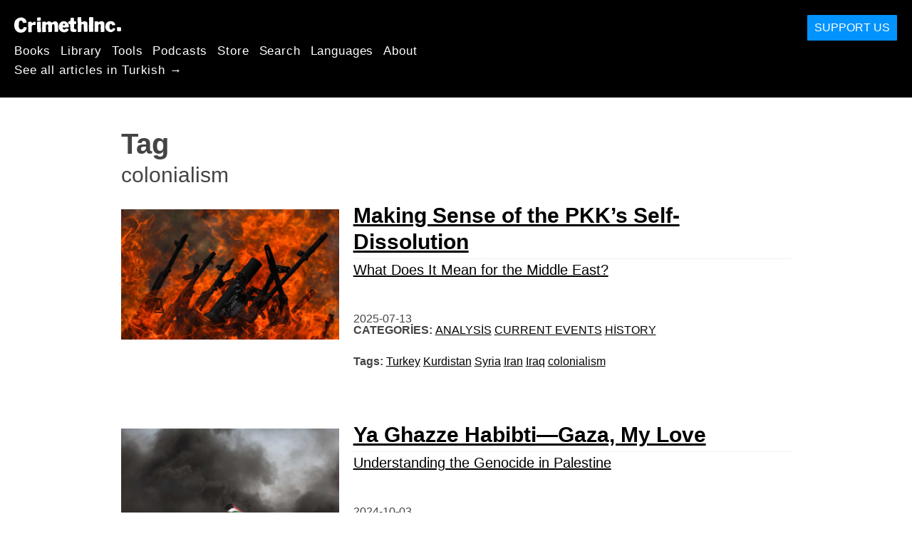

--- FILE ---
content_type: text/html; charset=utf-8
request_url: https://tr.crimethinc.com/tags/colonialism
body_size: 7529
content:
<!DOCTYPE html>
<html dir="ltr" lang="tr" id="page" class="media-mode" prefix="og: http://ogp.me/ns#">
  <head>
    
  <!--
    ********************************************************************************************************
    I support your decision, I believe in change and hope you find just what it is that you are looking for.
    ********************************************************************************************************
  -->

<title>CrimethInc. : colonialism</title>
<meta charset="utf-8">
<meta http-equiv="X-UA-Compatible" content="IE=edge">
<meta name="viewport" content="width=device-width, initial-scale=1, shrink-to-fit=no">

<link rel="pgpkey" type="application/pgp-keys" href="/key.pub">

<meta name="csrf-param" content="authenticity_token" />
<meta name="csrf-token" content="czFnsaFxpu5kp1F83eCr3tW2L_BJGtiN52SiMnOUvwFuCJRS60f9vp8-7fCKSYcNpHND8ObN3tRnKcZADA2nBA" />

<!-- Search engines should use our meta tags for link previews -->
<meta name="robots" content="noydir">
<meta name="robots" content="noodp">

<!-- Chrome, Firefox OS and Opera -->
<meta name="theme-color" content="#000000">
<!-- Safari -->
<meta name="apple-mobile-web-app-status-bar-style" content="black">

<!-- General meta tags -->
<meta name="robots" content="index,follow">
<meta name="application-name" content="CrimethInc. : colonialism">
<meta name="description" content="CrimethInc. is a decentralized network pledged to anonymous collective action. We strive to reinvent our lives and our world according to the principles of self-determination and mutual aid.">
<meta name="generator" content="CrimethInc. Internet Rube Goldberg Machine 3000">
<meta name="author" content="CrimethInc. Ex-Workers Collective">

<!-- Google Site Verification for WebMaster tools -->
<!-- <meta name="google-site-verification" content="" /> -->

<!-- Social media support: Twitter Cards and Facebook (Open Graph) -->
<meta name="twitter:dnt" content="on">
<meta name="twitter:card" content="summary_large_image">
<meta name="twitter:site" content="@crimethinc">
<meta name="twitter:site:id" content="14884161">
<meta name="twitter:creator" content="@crimethinc">
<meta name="twitter:creator:id" content="14884161">
<meta name="twitter:url" content="https://tr.crimethinc.com/tags/colonialism" property="og:url">
<meta name="twitter:title" content="CrimethInc. ex-Workers’ Collective: Your ticket to a world free of charge" property="og:title">
<meta name="twitter:description" content="CrimethInc. is a decentralized network pledged to anonymous collective action. We strive to reinvent our lives and our world according to the principles of self-determination and mutual aid." property="og:description">
<meta name="twitter:image" content="https://cdn.crimethinc.com/assets/share/crimethinc-site-share.png" property="og:image">
<meta property="og:site_name" content="CrimethInc.">
<meta property="og:type" content="website">

<!-- Feeds: RSS/Atom and JSON Feed -->
    <link rel="alternate" type="application/atom+xml" title="CrimethInc. : colonialism" href="/tags/colonialism/feed" />


<!-- Canonical URLs -->

<!-- BIO -->
<link rel="me" href="mailto:help@crimethinc.com">
<link rel="author" href="/about" title="About CrimethInc.">

<!-- Site search -->
<link rel="search" type="application/opensearchdescription+xml" href="https://crimethinc.com/opensearch.xml" title="CrimethInc.">

<!-- Sitemap -->
<link rel="home" href="https://crimethinc.com">
<link rel="index" href="https://crimethinc.com/sitemap">

<!-- Browser hints -->
<link rel="dns-prefetch" href="https://assets.crimethinc.com">
<link rel="dns-prefetch" href="https://cdn.crimethinc.com">

  <!-- Fav and touch icons -->
  <link rel="shortcut icon" href="/favicon.ico" type="image/x-icon">
  <link rel="apple-touch-icon icon" href="/apple-touch-icon.png" sizes="180x180" type="image/png">
  <link rel="mask-icon" href="/logo.svg" sizes="any" color="#000000">

  <!-- Windows, IE and Edge -->
  <meta name="msapplication-TileImage" content="/assets/icons/icon-144x144-db990e10839d96d73fbea65084220a931c26303c71b51116e28a827459340b8e.png">
  <meta name="msapplication-TileColor" content="#000000">

  <meta name="msapplication-square70x70logo" content="/assets/icons/icon-150x150-0a640ae0ca69985cea7af37103321d66c4ec512fd14aebb15805c176730611f8.png">
  <meta name="msapplication-square150x150logo" content="/assets/icons/icon-70x70-09272eec03e5a3309fe3d4a6a612dc4a96b64ee3decbcad924e02c28ded9484e.png">
  <meta name="msapplication-wide310x150logo" content="/assets/icons/icon-310x150-9e4aeec27d6e1ffcc8758850e71675f8df9e0304a4f33d47e581beb45220e346.png">
  <meta name="msapplication-square310x310logo" content="/assets/icons/icon-310x310-1729fce0f599a470d45d5eb77482b256c417fc51b6590a5e669bea23437e27c4.png">

  <!-- Icons and stuff for more browsers via manifest.json -->
  <link rel="manifest" href="/manifest.json">


<!-- CSS -->
<link rel="stylesheet" href="/assets/2017-2b8abba6d8a2e79ddf40543b1b6fd3362a3b076d312340bc7b53607b0808a288.css" media="all" />

<style>

</style>





    


  </head>

  <body id="tag">
    
    
    <header class="site-header" id="header">

  <span class="header-logo"><a href="/">CrimethInc.</a></span>

  <nav>
    <ul class="primary-navigation">
      <li class="nav-link"><a href="/books">Books</a></li>
      <li class="nav-link"><a href="/library">Library</a></li>
      <li class="nav-link"><a href="/tools">Tools</a></li>
      <li class="nav-link"><a href="/podcasts">Podcasts</a></li>
      <li class="nav-link"><a href="/store">Store</a></li>
      <li class="nav-link"><a href="/search">Search</a></li>
      <li class="nav-link"><a href="/languages">Languages</a></li>
      <li class="nav-link"><a href="/about">About</a></li>
    </ul>

      <ul>
        <li class="nav-link"><a href="/languages/turkce">See all articles in Turkish →</a></li>
      </ul>
  </nav>

  <a class="button" href="/support">Support Us</a>
</header>



    <main>
      

<header>
  <h1>Tag</h1>
  <h2>colonialism</h2>
</header>

<div class="h-feed">
  
<div class="articles-list">
      <article class="h-entry">
    <div class="row">
      <div class="column column-one-third">
          <a href="/2025/07/13/making-sense-of-the-pkks-self-dissolution-what-does-it-mean-for-the-middle-east"><img class="u-photo header-image" alt="" src="https://cdn.crimethinc.com/assets/articles/2025/07/13/header.jpg" /></a>
      </div>

      <div class="column column-two-third">
        <header>
          <div class="p-name shadowed">
  <a href='/2025/07/13/making-sense-of-the-pkks-self-dissolution-what-does-it-mean-for-the-middle-east' class='article-titles'>

    <h1 class="p-x-title" id="making-sense-of-the-pkks-self-dissolution-what-does-it-mean-for-the-middle-east">
      Making Sense of the PKK&#8217;s Self-Dissolution
    </h1>

      <span class="screen-reader-only visually-hidden sr-only"> : </span>

      <h2 class="p-x-subtitle">
        What Does It Mean for the Middle East?
      </h2>

  </a>
</div>

          

<time class="dt-published" datetime="2025-07-13">
    2025-07-13
</time>


            <div class="categories">
    <b class="badge">Categories:</b>

    <ul>
        <li><a rel="tag" class="p-category" href="/categories/analysis">Analysis</a></li>
        <li><a rel="tag" class="p-category" href="/categories/current-events">Current Events</a></li>
        <li><a rel="tag" class="p-category" href="/categories/history">History</a></li>
    </ul>
  </div>

            <div class="tags">
    <b class="badge">Tags:</b>

    <ul>
        <li><a rel="tag" class="p-category" href="/tags/turkey">Turkey</a></li>
        <li><a rel="tag" class="p-category" href="/tags/kurdistan">Kurdistan</a></li>
        <li><a rel="tag" class="p-category" href="/tags/syria">Syria</a></li>
        <li><a rel="tag" class="p-category" href="/tags/iran">Iran</a></li>
        <li><a rel="tag" class="p-category" href="/tags/iraq">Iraq</a></li>
        <li><a rel="tag" class="p-category" href="/tags/colonialism">colonialism</a></li>
    </ul>
  </div>

        </header>
      </div>
    </div>
  </article>

      <article class="h-entry">
    <div class="row">
      <div class="column column-one-third">
          <a href="/2024/10/03/ya-ghazze-habibti-gaza-my-love-understanding-the-genocide-in-palestine"><img class="u-photo header-image" alt="" src="https://cdn.crimethinc.com/assets/articles/2024/10/03/header.jpg" /></a>
      </div>

      <div class="column column-two-third">
        <header>
          <div class="p-name shadowed">
  <a href='/2024/10/03/ya-ghazze-habibti-gaza-my-love-understanding-the-genocide-in-palestine' class='article-titles'>

    <h1 class="p-x-title" id="ya-ghazze-habibti-gaza-my-love-understanding-the-genocide-in-palestine">
      Ya Ghazze Habibti—Gaza, My Love
    </h1>

      <span class="screen-reader-only visually-hidden sr-only"> : </span>

      <h2 class="p-x-subtitle">
        Understanding the Genocide in Palestine
      </h2>

  </a>
</div>

          

<time class="dt-published" datetime="2024-10-03">
    2024-10-03
</time>


            <div class="categories">
    <b class="badge">Categories:</b>

    <ul>
        <li><a rel="tag" class="p-category" href="/categories/analysis">Analysis</a></li>
        <li><a rel="tag" class="p-category" href="/categories/current-events">Current Events</a></li>
        <li><a rel="tag" class="p-category" href="/categories/history">History</a></li>
    </ul>
  </div>

            <div class="tags">
    <b class="badge">Tags:</b>

    <ul>
        <li><a rel="tag" class="p-category" href="/tags/palestine">palestine</a></li>
        <li><a rel="tag" class="p-category" href="/tags/israel">israel</a></li>
        <li><a rel="tag" class="p-category" href="/tags/colonialism">colonialism</a></li>
        <li><a rel="tag" class="p-category" href="/tags/iran">Iran</a></li>
        <li><a rel="tag" class="p-category" href="/tags/lebanon">Lebanon</a></li>
        <li><a rel="tag" class="p-category" href="/tags/syria">Syria</a></li>
    </ul>
  </div>

        </header>
      </div>
    </div>
  </article>

      <article class="h-entry">
    <div class="row">
      <div class="column column-one-third">
          <a href="/2024/05/29/louise-michel-in-new-caledonia"><img class="u-photo header-image" alt="" src="https://cdn.crimethinc.com/assets/articles/2024/05/29/header.jpg" /></a>
      </div>

      <div class="column column-two-third">
        <header>
          <div class="p-name shadowed">
  <a href='/2024/05/29/louise-michel-in-new-caledonia' class='article-titles'>

    <h1 class="p-x-title" id="louise-michel-in-new-caledonia">
      Louise Michel in New Caledonia
    </h1>


  </a>
</div>

          

<time class="dt-published" datetime="2024-05-29">
    2024-05-29
</time>


            <div class="categories">
    <b class="badge">Categories:</b>

    <ul>
        <li><a rel="tag" class="p-category" href="/categories/history">History</a></li>
    </ul>
  </div>

            <div class="tags">
    <b class="badge">Tags:</b>

    <ul>
        <li><a rel="tag" class="p-category" href="/tags/louise-michel">Louise Michel</a></li>
        <li><a rel="tag" class="p-category" href="/tags/new-caledonia">new caledonia</a></li>
        <li><a rel="tag" class="p-category" href="/tags/colonialism">colonialism</a></li>
    </ul>
  </div>

        </header>
      </div>
    </div>
  </article>

      <article class="h-entry">
    <div class="row">
      <div class="column column-one-third">
          <a href="/2024/02/13/human-rights-discourse-has-failed-to-stop-the-genocide-in-gaza-an-anarchist-from-jaffa-on-the-necessity-of-anti-colonial-strategies-for-liberation"><img class="u-photo header-image" alt="" src="https://cdn.crimethinc.com/assets/articles/2024/02/13/header.jpg" /></a>
      </div>

      <div class="column column-two-third">
        <header>
          <div class="p-name shadowed">
  <a href='/2024/02/13/human-rights-discourse-has-failed-to-stop-the-genocide-in-gaza-an-anarchist-from-jaffa-on-the-necessity-of-anti-colonial-strategies-for-liberation' class='article-titles'>

    <h1 class="p-x-title" id="human-rights-discourse-has-failed-to-stop-the-genocide-in-gaza-an-anarchist-from-jaffa-on-the-necessity-of-anti-colonial-strategies-for-liberation">
      Human Rights Discourse Has Failed to Stop the Genocide in Gaza
    </h1>

      <span class="screen-reader-only visually-hidden sr-only"> : </span>

      <h2 class="p-x-subtitle">
        An Anarchist from Jaffa on the Necessity of Anti-Colonial Strategies for Liberation
      </h2>

  </a>
</div>

          

<time class="dt-published" datetime="2024-02-13">
    2024-02-13
</time>


            <div class="categories">
    <b class="badge">Categories:</b>

    <ul>
        <li><a rel="tag" class="p-category" href="/categories/analysis">Analysis</a></li>
    </ul>
  </div>

            <div class="tags">
    <b class="badge">Tags:</b>

    <ul>
        <li><a rel="tag" class="p-category" href="/tags/palestine">palestine</a></li>
        <li><a rel="tag" class="p-category" href="/tags/israel">israel</a></li>
        <li><a rel="tag" class="p-category" href="/tags/genocide">genocide</a></li>
        <li><a rel="tag" class="p-category" href="/tags/colonialism">colonialism</a></li>
        <li><a rel="tag" class="p-category" href="/tags/war">war</a></li>
    </ul>
  </div>

        </header>
      </div>
    </div>
  </article>

      <article class="h-entry">
    <div class="row">
      <div class="column column-one-third">
          <a href="/2023/10/17/from-the-galilee-to-gaza-a-voice-from-palestine-1"><img class="u-photo header-image" alt="" src="https://cdn.crimethinc.com/assets/articles/2023/10/16/header.jpg" /></a>
      </div>

      <div class="column column-two-third">
        <header>
          <div class="p-name shadowed">
  <a href='/2023/10/17/from-the-galilee-to-gaza-a-voice-from-palestine-1' class='article-titles'>

    <h1 class="p-x-title" id="from-the-galilee-to-gaza-a-voice-from-palestine-1">
      From the Galilee to Gaza
    </h1>

      <span class="screen-reader-only visually-hidden sr-only"> : </span>

      <h2 class="p-x-subtitle">
        A Voice from Palestine
      </h2>

  </a>
</div>

          

<time class="dt-published" datetime="2023-10-17">
    2023-10-17
</time>


            <div class="categories">
    <b class="badge">Categories:</b>

    <ul>
        <li><a rel="tag" class="p-category" href="/categories/current-events">Current Events</a></li>
    </ul>
  </div>

            <div class="tags">
    <b class="badge">Tags:</b>

    <ul>
        <li><a rel="tag" class="p-category" href="/tags/palestine">palestine</a></li>
        <li><a rel="tag" class="p-category" href="/tags/israel">israel</a></li>
        <li><a rel="tag" class="p-category" href="/tags/colonialism">colonialism</a></li>
    </ul>
  </div>

        </header>
      </div>
    </div>
  </article>

      <article class="h-entry">
    <div class="row">
      <div class="column column-one-third">
          <a href="/2023/10/08/a-nuclear-superpower-and-a-dispossessed-people-an-anarchist-from-jaffa-on-the-violence-in-palestine-and-israeli-repression"><img class="u-photo header-image" alt="" src="https://cdn.crimethinc.com/assets/articles/2023/10/08/header.jpg" /></a>
      </div>

      <div class="column column-two-third">
        <header>
          <div class="p-name shadowed">
  <a href='/2023/10/08/a-nuclear-superpower-and-a-dispossessed-people-an-anarchist-from-jaffa-on-the-violence-in-palestine-and-israeli-repression' class='article-titles'>

    <h1 class="p-x-title" id="a-nuclear-superpower-and-a-dispossessed-people-an-anarchist-from-jaffa-on-the-violence-in-palestine-and-israeli-repression">
      &#8220;A Nuclear Superpower and a Dispossessed People&#8221;
    </h1>

      <span class="screen-reader-only visually-hidden sr-only"> : </span>

      <h2 class="p-x-subtitle">
        An Anarchist from Jaffa on the Escalation in Palestine and Israeli Repression
      </h2>

  </a>
</div>

          

<time class="dt-published" datetime="2023-10-08">
    2023-10-08
</time>


            <div class="categories">
    <b class="badge">Categories:</b>

    <ul>
        <li><a rel="tag" class="p-category" href="/categories/current-events">Current Events</a></li>
    </ul>
  </div>

            <div class="tags">
    <b class="badge">Tags:</b>

    <ul>
        <li><a rel="tag" class="p-category" href="/tags/palestine">palestine</a></li>
        <li><a rel="tag" class="p-category" href="/tags/colonialism">colonialism</a></li>
        <li><a rel="tag" class="p-category" href="/tags/israel">israel</a></li>
        <li><a rel="tag" class="p-category" href="/tags/prisoner-support">prisoner support</a></li>
        <li><a rel="tag" class="p-category" href="/tags/repression">repression</a></li>
    </ul>
  </div>

        </header>
      </div>
    </div>
  </article>

      <article class="h-entry">
    <div class="row">
      <div class="column column-one-third">
          <a href="/2023/03/27/a-coup-detat-in-israel-the-bitter-harvest-of-colonialism"><img class="u-photo header-image" alt="" src="https://cdn.crimethinc.com/assets/articles/2023/03/27/header.jpg" /></a>
      </div>

      <div class="column column-two-third">
        <header>
          <div class="p-name shadowed">
  <a href='/2023/03/27/a-coup-detat-in-israel-the-bitter-harvest-of-colonialism' class='article-titles'>

    <h1 class="p-x-title" id="a-coup-detat-in-israel-the-bitter-harvest-of-colonialism">
      A Coup d’État in Israel?
    </h1>

      <span class="screen-reader-only visually-hidden sr-only"> : </span>

      <h2 class="p-x-subtitle">
        The Bitter Harvest of Colonialism
      </h2>

  </a>
</div>

          

<time class="dt-published" datetime="2023-03-27">
    2023-03-27
</time>


            <div class="categories">
    <b class="badge">Categories:</b>

    <ul>
        <li><a rel="tag" class="p-category" href="/categories/analysis">Analysis</a></li>
    </ul>
  </div>

            <div class="tags">
    <b class="badge">Tags:</b>

    <ul>
        <li><a rel="tag" class="p-category" href="/tags/israel">israel</a></li>
        <li><a rel="tag" class="p-category" href="/tags/palestine">palestine</a></li>
        <li><a rel="tag" class="p-category" href="/tags/coup">Coup</a></li>
        <li><a rel="tag" class="p-category" href="/tags/far-right">far right</a></li>
        <li><a rel="tag" class="p-category" href="/tags/fascism">fascism</a></li>
        <li><a rel="tag" class="p-category" href="/tags/democracy">democracy</a></li>
        <li><a rel="tag" class="p-category" href="/tags/colonialism">colonialism</a></li>
    </ul>
  </div>

        </header>
      </div>
    </div>
  </article>

      <article class="h-entry">
    <div class="row">
      <div class="column column-one-third">
          <a href="/2021/08/16/afghanistan-the-taliban-victory-in-a-global-context-a-perspective-from-a-veteran-of-the-us-occupation"><img class="u-photo header-image" alt="" src="https://cdn.crimethinc.com/assets/articles/2021/08/15/header.jpg" /></a>
      </div>

      <div class="column column-two-third">
        <header>
          <div class="p-name shadowed">
  <a href='/2021/08/16/afghanistan-the-taliban-victory-in-a-global-context-a-perspective-from-a-veteran-of-the-us-occupation' class='article-titles'>

    <h1 class="p-x-title" id="afghanistan-the-taliban-victory-in-a-global-context-a-perspective-from-a-veteran-of-the-us-occupation">
      Afghanistan: The Taliban Victory in a Global Context
    </h1>

      <span class="screen-reader-only visually-hidden sr-only"> : </span>

      <h2 class="p-x-subtitle">
        An Anti-Imperial Perspective from a Veteran of the US Occupation
      </h2>

  </a>
</div>

          

<time class="dt-published" datetime="2021-08-16">
    2021-08-16
</time>


            <div class="categories">
    <b class="badge">Categories:</b>

    <ul>
        <li><a rel="tag" class="p-category" href="/categories/analysis">Analysis</a></li>
        <li><a rel="tag" class="p-category" href="/categories/current-events">Current Events</a></li>
    </ul>
  </div>

            <div class="tags">
    <b class="badge">Tags:</b>

    <ul>
        <li><a rel="tag" class="p-category" href="/tags/afghanistan">afghanistan</a></li>
        <li><a rel="tag" class="p-category" href="/tags/colonialism">colonialism</a></li>
        <li><a rel="tag" class="p-category" href="/tags/imperialism">imperialism</a></li>
        <li><a rel="tag" class="p-category" href="/tags/taliban">taliban</a></li>
        <li><a rel="tag" class="p-category" href="/tags/fascism">fascism</a></li>
        <li><a rel="tag" class="p-category" href="/tags/fundamentalism">fundamentalism</a></li>
        <li><a rel="tag" class="p-category" href="/tags/militarism">militarism</a></li>
        <li><a rel="tag" class="p-category" href="/tags/occupation">occupation</a></li>
        <li><a rel="tag" class="p-category" href="/tags/authoritarianism">Authoritarianism</a></li>
        <li><a rel="tag" class="p-category" href="/tags/veterans">veterans</a></li>
    </ul>
  </div>

        </header>
      </div>
    </div>
  </article>

      <article class="h-entry">
    <div class="row">
      <div class="column column-one-third">
          <a href="/2021/02/08/puerto-rico-the-road-to-decolonization-disaster-relief-mutual-aid-and-revolt"><img class="u-photo header-image" alt="" src="https://cdn.crimethinc.com/assets/articles/2021/02/08/header.jpg" /></a>
      </div>

      <div class="column column-two-third">
        <header>
          <div class="p-name shadowed">
  <a href='/2021/02/08/puerto-rico-the-road-to-decolonization-disaster-relief-mutual-aid-and-revolt' class='article-titles'>

    <h1 class="p-x-title" id="puerto-rico-the-road-to-decolonization-disaster-relief-mutual-aid-and-revolt">
      Puerto Rico: The Road to Decolonization
    </h1>

      <span class="screen-reader-only visually-hidden sr-only"> : </span>

      <h2 class="p-x-subtitle">
        Disaster Relief, Mutual Aid, and Revolt
      </h2>

  </a>
</div>

          

<time class="dt-published" datetime="2021-02-08">
    2021-02-08
</time>


            <div class="categories">
    <b class="badge">Categories:</b>

    <ul>
        <li><a rel="tag" class="p-category" href="/categories/history">History</a></li>
    </ul>
  </div>

            <div class="tags">
    <b class="badge">Tags:</b>

    <ul>
        <li><a rel="tag" class="p-category" href="/tags/colonialism">colonialism</a></li>
        <li><a rel="tag" class="p-category" href="/tags/disaster">disaster</a></li>
        <li><a rel="tag" class="p-category" href="/tags/mutual-aid">mutual aid</a></li>
        <li><a rel="tag" class="p-category" href="/tags/decolonization">decolonization</a></li>
        <li><a rel="tag" class="p-category" href="/tags/hurricane-relief">hurricane relief</a></li>
        <li><a rel="tag" class="p-category" href="/tags/puerto-rico">puerto rico</a></li>
    </ul>
  </div>

        </header>
      </div>
    </div>
  </article>

      <article class="h-entry">
    <div class="row">
      <div class="column column-one-third">
          <a href="/2018/09/10/each-crueler-than-the-last-on-statues-of-christopher-columbus-and-the-men-who-raised-them"><img class="u-photo header-image" alt="" src="https://cdn.crimethinc.com/assets/articles/2018/09/10/header.jpg" /></a>
      </div>

      <div class="column column-two-third">
        <header>
          <div class="p-name shadowed">
  <a href='/2018/09/10/each-crueler-than-the-last-on-statues-of-christopher-columbus-and-the-men-who-raised-them' class='article-titles'>

    <h1 class="p-x-title" id="each-crueler-than-the-last-on-statues-of-christopher-columbus-and-the-men-who-raised-them">
      “Each Crueler Than the Last”
    </h1>

      <span class="screen-reader-only visually-hidden sr-only"> : </span>

      <h2 class="p-x-subtitle">
        On Statues of Christopher Columbus—and the Men Who Raised Them
      </h2>

  </a>
</div>

          

<time class="dt-published" datetime="2018-09-10">
    2018-09-10
</time>


            <div class="categories">
    <b class="badge">Categories:</b>

    <ul>
        <li><a rel="tag" class="p-category" href="/categories/history">History</a></li>
    </ul>
  </div>

            <div class="tags">
    <b class="badge">Tags:</b>

    <ul>
        <li><a rel="tag" class="p-category" href="/tags/statues">statues</a></li>
        <li><a rel="tag" class="p-category" href="/tags/columbus">Columbus</a></li>
        <li><a rel="tag" class="p-category" href="/tags/colonialism">colonialism</a></li>
        <li><a rel="tag" class="p-category" href="/tags/iconoclasm">iconoclasm</a></li>
    </ul>
  </div>

        </header>
      </div>
    </div>
  </article>

</div>

</div>



    </main>

    <footer id="site-footer">
  <div class="footer-sections">
    <nav class="footer-section footer-section-nav">
  <div class="footer-section-container">

    <h1>Site Map</h1>

    <dl>
      <dt class="nav-label nav-label-articles">
        <a href="/library">Articles</a>
        <b><a href="/feed">RSS</a></b>
      </dt>
      <dd>
          <a href="/categories/arts">Arts</a>
          <a href="/categories/adventure">Adventure</a>
          <a href="/categories/analysis">Analysis</a>
          <a href="/categories/current-events">Current Events</a>
          <a href="/categories/history">History</a>
          <a href="/categories/how-to">How To</a>
          <a href="/categories/news">News</a>
          <a href="/categories/technology">Technology</a>
          <a href="/categories/a-demonstrators-guide">A Demonstrator’s Guide</a>
      </dd>

      <dt class="nav-label nav-label-articles">
        <a href="/tools">Tools</a>
      </dt>
      <dd>
          <a href="/zines">Zines</a>
          <a href="/journals">Journals</a>
          <a href="/posters">Posters</a>
          <a href="/stickers">Stickers</a>
          <a href="/videos">Videos</a>
          <a href="/music">Music</a>
          <a href="/logos">Logos</a>
          <a href="/tce">To Change Everything</a>
          <a href="/steal-something-from-work-day">Steal Something from Work Day</a>
      </dd>

      <dt class="nav-label nav-label-books"><a href="/books">Books</a></dt>
      <dd>
          <a href="/books/from-democracy-to-freedom">From Democracy to Freedom</a>
          <a href="/books/contradictionary">Contradictionary</a>
          <a href="/books/work">Work</a>
          <a href="/books/expect-resistance">Expect Resistance</a>
          <a href="/books/recipes-for-disaster">Recipes for Disaster</a>
          <a href="/books/days-of-war-nights-of-love">Days of War Nights of Love</a>
          <a href="/books/no-wall-they-can-build">No Wall They Can Build</a>
          <a href="/books/off-the-map">Off the Map</a>
      </dd>

      <dt class="nav-label nav-label-podcast">
        <a href="/podcasts">Podcast</a>
        <b><a href="/podcast/feed">RSS</a></b>
      </dt>
      <dd>
          <a href="/podcasts/the-ex-worker">The Ex-Worker</a>
          <a href="/podcasts/no-wall-they-can-build">No Wall They can Build</a>
          <a href="/podcasts/the-hotwire">The Hotwire</a>
      </dd>

      <dt class="nav-label nav-label-store"><a href="/store">Store</a></dt>
      <dd>
        <a href="/store">Books, Posters, Stickers, and more…</a>
      </dd>

      <dt class="nav-label nav-label-languages" id="languages"><a href="/languages">Languages</a></dt>
      <dd>
          <a href="/languages/english">English</a>
          <a href="/languages/espa%C3%B1ol">Español</a>
          <a href="/languages/italiano">Italiano</a>
          <a href="/languages/deutsch">Deutsch</a>
          <a href="/languages/fran%C3%A7ais">Français</a>
          <a href="/languages/portugu%C3%AAs-brasileiro">Português Brasileiro</a>
          <a href="/languages/%D1%80%D1%83%D1%81%D1%81%D0%BA%D0%B8%D0%B9">Русский</a>
          <a href="/languages/polski">Polski</a>
          <a href="/languages/suomi">Suomi</a>
          <a href="/languages/%CE%B5%CE%BB%CE%BB%CE%B7%CE%BD%CE%B9%CE%BA%CE%AC">Ελληνικά</a>
          <a href="/languages/%D0%B1%D1%8A%D0%BB%D0%B3%D0%B0%D1%80%D1%81%D0%BA%D0%B8">Български</a>
          <a href="/languages/%E6%97%A5%E6%9C%AC%E8%AA%9E">日本語</a>
          <a href="/languages/bahasa-indonesia">Bahasa Indonesia</a>
          <a href="/languages/%E4%B8%AD%E6%96%87">中文</a>
          <a href="/languages/%C4%8De%C5%A1tina">čeština</a>
          <a href="/languages/magyar">Magyar</a>
          <a href="/languages/t%C3%BCrk%C3%A7e">Türkçe</a>
          <a href="/languages/%D9%81%D8%A7%D8%B1%D8%B3%DB%8C">فارسی</a>
          <a href="/languages/nederlands">Nederlands</a>
          <a href="/languages/euskara">Euskara</a>
          <a href="/languages/srpskohrvatski">Srpskohrvatski</a>
          <a href="/languages/%ED%95%9C%EA%B5%AD%EC%96%B4">한국어</a>
          <a href="/languages/rom%C3%A2n%C4%83">Română</a>
          <a href="/languages/%D8%A7%D9%8E%D9%84%D9%92%D8%B9%D9%8E%D8%B1%D9%8E%D8%A8%D9%90%D9%8A%D9%8E%D9%91%D8%A9%D9%8F%E2%80%8E">اَلْعَرَبِيَّةُ‎</a>
          <a href="/languages/%E0%A6%AC%E0%A6%BE%E0%A6%82%E0%A6%B2%E0%A6%BE">বাংলা</a>
          <a href="/languages/svenska">Svenska</a>
          <a href="/languages/dansk">Dansk</a>
          <a href="/languages/%D7%A2%D6%B4%D7%91%D6%B0%D7%A8%D6%B4%D7%99%D7%AA">עִבְרִית</a>
          <a href="/languages/%E0%B8%A0%E0%B8%B2%E0%B8%A9%E0%B8%B2%E0%B9%84%E0%B8%97%E0%B8%A2">ภาษาไทย</a>
          <a href="/languages/%D1%83%D0%BA%D1%80%D0%B0%D1%97%D0%BD%D1%81%D1%8C%D0%BA%D0%B0-%D0%BC%D0%BE%D0%B2%D0%B0">українська мова</a>
          <a href="/languages/ti%E1%BA%BFng-vi%E1%BB%87t">Tiếng Việt</a>
          <a href="/languages/catal%C3%A0">Català</a>
          <a href="/languages/%DE%8B%DE%A8%DE%88%DE%AC%DE%80%DE%A8">ދިވެހި</a>
          <a href="/languages/gallego">Gallego</a>
          <a href="/languages/kurmanc%C3%AE">Kurmancî</a>
          <a href="/languages/norsk">Norsk</a>
          <a href="/languages/%E1%9C%8F%E1%9C%92%E1%9C%83%E1%9C%85%E1%9C%94-%E1%9C%86%E1%9C%84%E1%9C%8E%E1%9C%93%E1%9C%84%E1%9C%94">ᜏᜒᜃᜅ᜔ ᜆᜄᜎᜓᜄ᜔</a>
      </dd>
    </dl>
  </div>
</nav>

    <div class="footer-section footer-section-about">
  <div class="footer-section-container">

    <div class="about-us">
      <h1 class="about-us-heading">About CrimethInc.</h1>

      <div class="about-us-description">
        <p>CrimethInc. is a rebel alliance—a decentralized network pledged to anonymous collective action—a breakout from the prisons of our age. We strive to reinvent our lives and our world according to the principles of self-determination and mutual aid.</p>

<p>We believe that you should be free to dispose of your limitless potential on your own terms: that no government, market, or ideology should be able to dictate what your life can be. If you agree, <em>let’s do something about it.</em></p>

      </div>

      <p class="about-us-link">
        <a href="/about">More about CrimethInc. →</a>
      </p>
    </div>

    <div class="first-time">
      <div class="first-time-description">
        <p>Is this your first time hearing about CrimethInc.?</p>

      </div>

      <p class="first-time-link">
        <a href="/start">Start here. →</a>
      </p>
    </div>

    <!--
    <div class="support-site">
      <a class="support-site button" href="/support">Support this site</a>
    </div>
    -->

  </div>
</div>

    <div class="footer-section footer-section-contact">
  <div class="footer-section-container">

    <div id="subscribe" class="newsletter-signup">
  <div id="mc_embed_signup"><!-- Begin MailChimp Signup Form -->

    <h1 class="newsletter-signup-label">Email Updates</h1>
    <div class="newsletter-signup-description"><p>Sign up here to receive regular email updates. <em>(Processed by Mailchimp.)</em></p>
</div>

    <form id="mc-embedded-subscribe-form" class="newsletter-signup-form validate" action="//crimethinc.us2.list-manage.com/subscribe/post?u=cb48383602b7373f496e9ba33&amp;amp;id=344714b249" accept-charset="UTF-8" method="post"><input type="hidden" name="authenticity_token" value="dvnhFn8ngbFu1IiLT_nzv1BETGfgo1Vw-gs0BbbKKvo6T6lG9y0Bc1NvUYs3_d2ZqDmAUt5OnNwD4_WcNivM6Q" autocomplete="off" />
        <div class="mc-field-group">
          <label class="screen-reader-only form-label" for="mce-EMAIL">What’s your email address?</label>
          <input name="EMAIL" id="mce-EMAIL" placeholder="What’s your email address?" class="simple-field" type="email" />
        </div>

        <div class="mc-field-group">
          <label class="screen-reader-only form-label" for="mce-MMERGE3">You want a lot of emails? Or a little?</label>

          <select name="MMERGE3" class="required" id="mce-MMERGE3">
            <option value="Every little thing. (Many emails)">Every little thing. (Many emails)</option>
            <option value="Just the big stuff! (Fewer emails)">Just the big stuff! (Fewer emails)</option>
          </select>
        </div>

        <div id="mce-responses" class="clear screen-reader-only">
          <div class="response" id="mce-error-response">  </div>
          <div class="response" id="mce-success-response"></div>
        </div>

        <button name="subscribe" type="submit" id="mc-embedded-subscribe">Sign Up</button>

        <!-- real people should not fill this in and expect good things - do not remove this or risk form bot signups-->
        <div id="a-thing-with-an-id" style="position: absolute; left: -5000px;" aria-hidden="true"><input type="text" name="b_cb48383602b7373f496e9ba33_344714b249" tabindex="-1" value="" autocomplete="off"></div>
</form>
  </div><!--End mc_embed_signup-->
</div><!-- #subscribe.newsletter-signup -->

    <div id="social" class="social">
  <h1>Find Us Elsewhere</h1>
  <p>Keep up with our activities on the following additional platforms.</p>


  <ul class="social-links">
      <li class="social-link">
        <a class="link-name-crimethinc-on-mastodon link-domain-todon" target="_blank" rel="me noopener" href="https://todon.eu/@CrimethInc">CrimethInc. on Mastodon</a>
      </li>
      <li class="social-link">
        <a class="link-name-crimethinc-on-facebook link-domain-facebook" target="_blank" rel="me noopener" href="https://facebook.com/To-Change-Everything-103734818122357">Crimethinc. on Facebook</a>
      </li>
      <li class="social-link">
        <a class="link-name-crimethinc-on-instagram link-domain-instagram" target="_blank" rel="me noopener" href="https://instagram.com/crimethincredux">Crimethinc. on Instagram</a>
      </li>
      <li class="social-link">
        <a class="link-name-crimethinc-on-bluesky link-domain-bsky" target="_blank" rel="me noopener" href="https://bsky.app/profile/crimethinc.com">Crimethinc. on Bluesky</a>
      </li>
      <li class="social-link">
        <a class="link-name-crimethinc-on-github link-domain-github" target="_blank" rel="me noopener" href="https://github.com/crimethinc">CrimethInc. on Github</a>
      </li>
      <li class="social-link">
        <a class="link-name-crimethinc-on-tumblr link-domain-tumblr" target="_blank" rel="me noopener" href="https://crimethinc.tumblr.com">CrimethInc. on Tumblr</a>
      </li>
      <li class="social-link">
        <a class="link-name-crimethinc-on-bandcamp link-domain-bandcamp" target="_blank" rel="me noopener" href="https://crimethinc.bandcamp.com">CrimethInc. on Bandcamp</a>
      </li>
      <li class="social-link">
        <a class="link-name-crimethinc-on-telegram link-domain-telegram" target="_blank" rel="me noopener" href="https://t.me/ExWorkers">CrimethInc. on Telegram</a>
      </li>
      <li class="social-link">
        <a class="link-name-crimethinc-on-tiktok link-domain-tiktok" target="_blank" rel="me noopener" href="https://tiktok.com/@crimethinc">Crimethinc. on TikTok</a>
      </li>
      <li class="social-link">
        <a class="link-name-crimethinc-on-peertube link-domain-kolektiva" target="_blank" rel="me noopener" href="https://kolektiva.media/a/crimethinc">CrimethInc. on Peertube</a>
      </li>
      <li class="social-link">
        <a class="link-name-crimethinc-on-youtube link-domain-youtube" target="_blank" rel="me noopener" href="https://youtube.com/@crimethincexworkerscollective">CrimethInc. on YouTube</a>
      </li>
      <li class="social-link">
        <a class="link-name-crimethinc-on-reddit link-domain-reddit" target="_blank" rel="me noopener" href="https://reddit.com/r/CrimethInc">CrimethInc. on Reddit</a>
      </li>
      <li class="social-link">
        <a class="link-name-crimethinccom-articles-rss-feed link-domain-crimethinc" target="_blank" rel="me noopener" href="https://crimethinc.com/feed">CrimethInc.com Articles RSS feed</a>
      </li>
  </ul>

  <form class="article-archives-search-form" action="/search" accept-charset="UTF-8" method="get">
  <label class="screen-reader-only" for="q">Search Archives…</label>
  <input type="search" name="q" id="q" placeholder="Search Archives…" class="simple-field" autocomplete="off" />
</form>
</div>


  </div>
</div>

  </div>


  <div rel="license" class="license">
    <p>Mobilis in mobili</p>
  </div>
</footer>

  </body>
</html>
